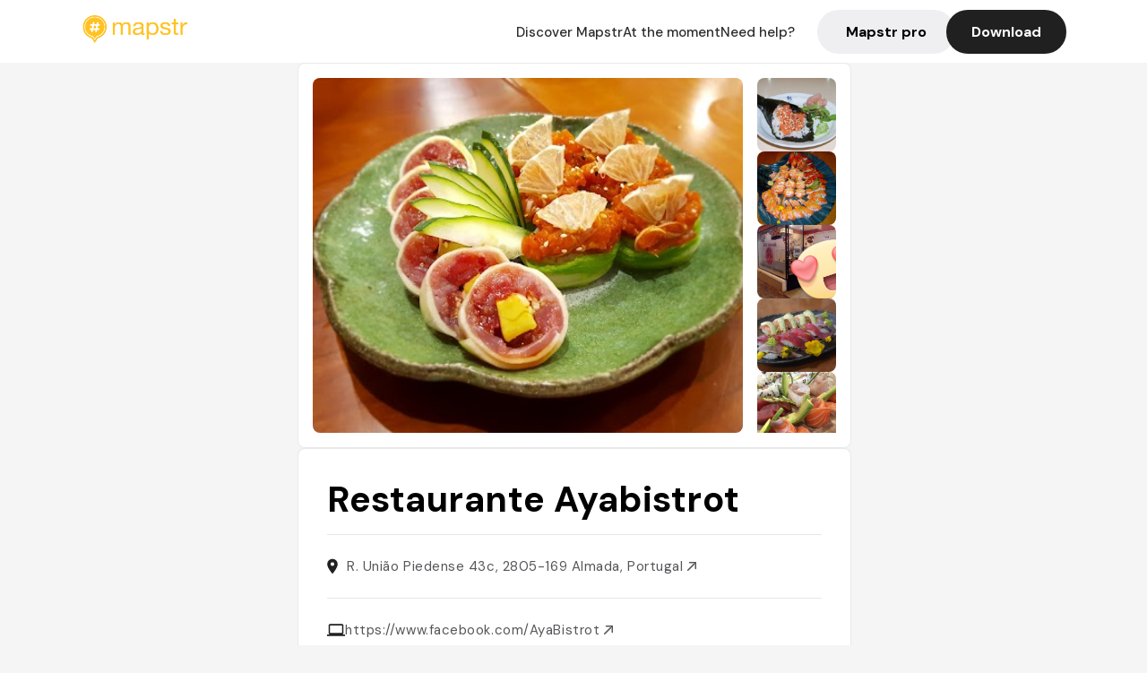

--- FILE ---
content_type: image/svg+xml
request_url: https://mapstr.com/static/images/mapstore/pin_mapstr.svg
body_size: 1088
content:
<svg width="44" height="52" xmlns="http://www.w3.org/2000/svg" xmlns:xlink="http://www.w3.org/1999/xlink"><defs><path d="M17 39.667l-4.4-6.242C5.344 31.486 0 24.867 0 17 0 7.611 7.611 0 17 0s17 7.611 17 17c0 7.867-5.344 14.486-12.6 16.425L17 39.667z" id="a"/><path d="M21.896 45.522l-.809 1.127-.767-1.066.767.84.809-.901zM21.087 0c11.094 0 20.087 9.01 20.087 20.123 0 2.9-.612 5.655-1.731 8.144a19.951 19.951 0 001.033-6.374c0-10.953-8.68-19.832-19.389-19.832-10.708 0-19.389 8.879-19.389 19.832 0 2.253.37 4.428 1.053 6.455A20.046 20.046 0 011 20.123C1 9.01 9.993 0 21.087 0z" id="e"/><path d="M21 43.667l-4.4-6.242C9.344 35.486 4 28.867 4 21c0-9.389 7.611-17 17-17s17 7.611 17 17c0 7.867-5.344 14.486-12.6 16.425L21 43.667z" id="f"/><path d="M15.606 3.462c.76 0 1.375.614 1.375 1.382v1.919l1.678-.206a1.369 1.369 0 011.505 1.067l.023.131a1.374 1.374 0 01-1.193 1.532l-2.013.247v4.548l1.811-.222c.71-.087 1.36.378 1.512 1.066l.022.131a1.382 1.382 0 01-1.199 1.533l-2.146.263v2.476c0 .719-.54 1.31-1.242 1.376l-.133.007c-.76 0-1.375-.614-1.375-1.383v-2.138l-4.53.556.001 2.476c0 .719-.54 1.31-1.242 1.376l-.133.007c-.76 0-1.375-.614-1.375-1.383v-2.138l-1.965.241a1.373 1.373 0 01-1.534-1.197 1.382 1.382 0 011.199-1.532l2.3-.283v-4.55l-1.862.23a1.37 1.37 0 01-1.528-1.198 1.374 1.374 0 011.192-1.531l2.198-.271V5.738c0-.719.54-1.31 1.242-1.376l.133-.006c.76 0 1.375.613 1.375 1.382v1.919L14.23 7.1V4.844c0-.718.54-1.309 1.242-1.376l.133-.006zm-1.375 6.41l-4.53.556v4.548l4.53-.556V9.872z" id="g"/><linearGradient x1="50%" y1="41.042%" x2="50%" y2="224.845%" id="c"><stop stop-opacity="0" offset="0%"/><stop offset="100%"/></linearGradient><filter x="-7.5%" y="-6.4%" width="114.9%" height="112.9%" filterUnits="objectBoundingBox" id="d"><feOffset in="SourceAlpha" result="shadowOffsetOuter1"/><feGaussianBlur stdDeviation="1" in="shadowOffsetOuter1" result="shadowBlurOuter1"/><feColorMatrix values="0 0 0 0 0.498039216 0 0 0 0 0.4 0 0 0 0 0.4 0 0 0 0.1 0" in="shadowBlurOuter1"/></filter></defs><g fill="none" fill-rule="evenodd"><path fill="none" d="M-1 0h46v54H-1z"/><g transform="translate(5 6)"><mask id="b" fill="#fff"><use xlink:href="#a"/></mask><g mask="url(#b)" fill="#4CA2F6"><path d="M-75-80h175V95H-75z"/></g></g><path d="M4.25 27C5.89 30.565 9.625 36.225 16 39.258c6.375 3.033 2.833 5.308 5 5.308 2.636 0 3.067-3.028 5.375-5.308 1.804-1.782 4.884-2.574 6.875-4.423 2.466-2.29 3.786-5.605 5.165-7.347C40.678 29.585 42 32.114 42 34.835c0 6.823-8.307 12.432-18.936 13.08L21 50l-2.063-2.085C8.307 47.267 0 41.658 0 34.835 0 31.52 1.012 29.312 4.25 27z" fill-opacity=".35" fill="url(#c)" transform="translate(1 2)"/><use filter="url(#d)" xlink:href="#e" fill="#000" transform="translate(1 2)"/><g stroke="#FFF" transform="translate(1 2)"><path stroke-width="3" d="M15.68 38.723A18.508 18.508 0 012.5 21C2.5 10.783 10.783 2.5 21 2.5S39.5 10.783 39.5 21c0 8.24-5.434 15.403-13.18 17.723L21 46.27l-5.32-7.547z"/><use xlink:href="#f"/></g><g transform="translate(10 11)"><path d="M0 0h24v24H0z"/><mask id="h" fill="#fff"><use xlink:href="#g"/></mask><use fill="#FFF" transform="rotate(7 11.89 12.534)" xlink:href="#g"/><g mask="url(#h)" fill="#FFF"><path d="M0 0h24v24H0z"/></g></g></g></svg>

--- FILE ---
content_type: text/javascript; charset=utf-8
request_url: https://app.link/_r?sdk=web2.86.5&branch_key=key_live_dbc5wsKNveuCgwCRZPWBmikgzvc1ghEx&callback=branch_callback__0
body_size: 73
content:
/**/ typeof branch_callback__0 === 'function' && branch_callback__0("1542943573192706912");

--- FILE ---
content_type: text/javascript; charset=utf-8
request_url: https://app.link/_r?sdk=web2.86.5&_t=1542943573192706912&branch_key=key_live_dbc5wsKNveuCgwCRZPWBmikgzvc1ghEx&callback=branch_callback__1
body_size: 72
content:
/**/ typeof branch_callback__1 === 'function' && branch_callback__1("1542943573192706912");